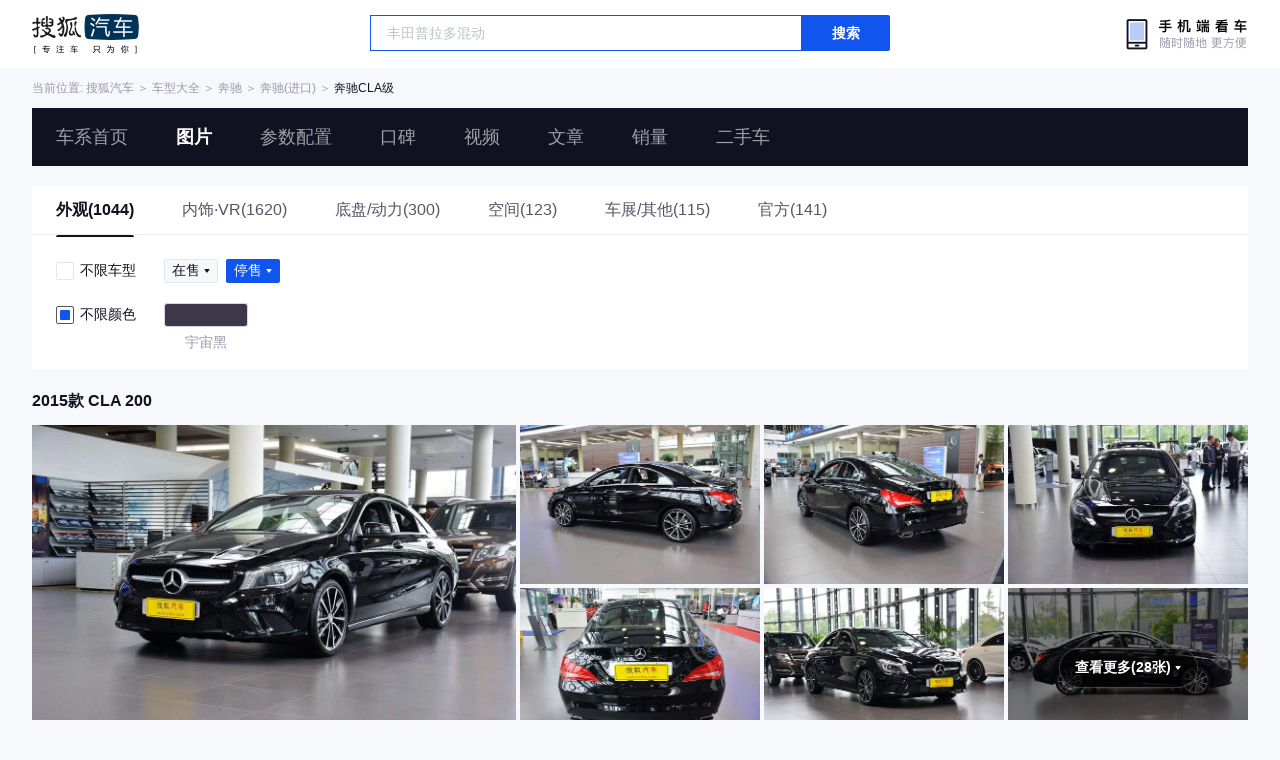

--- FILE ---
content_type: text/html;charset=UTF-8
request_url: https://db.auto.sohu.com/trim_128713/picture
body_size: 3353
content:
<!DOCTYPE html>
<html lang="en">
<head>
    <meta charset="UTF-8" />
    <link rel="icon" href="//statics.itc.cn/web/static/images/pic/sohu-logo/favicon.ico" mce_href="/favicon.ico" type="image/x-icon">
    <meta name="viewport" content="width=device-width, initial-scale=1.0" />
    <meta name="renderer"  content="webkit">
    <title>【CLA级图片】奔驰CLA级图片大全_搜狐汽车网</title>
    <meta name="keywords" content="奔驰CLA级图片,奔驰CLA级内饰图片,奔驰CLA级高清图片,奔驰CLA级车展图片,奔驰CLA级外观图片,奔驰CLA级空间图片,奔驰CLA级底盘与动力图片">
    <meta name="description" content="搜狐汽车图片库收集了所有有关奔驰CLA级的图片大全,包括奔驰CLA级的外观（包括车身整体、大灯、尾灯、车轮、雨刷、后视镜等），内饰，空间，底盘以及奔驰CLA级在车展图片。">
    <script>
        var js_domain = "//db.auto.sohu.com";
        var model_id = 3537;
        var last_trim_id = 128713;
    </script>
    <link href="//s.auto.itc.cn/model2023/static/resource/dist/assets/css/HeadToLeftComp.5d4496db.css" type="text/css" rel="stylesheet" />
    <link href="//s.auto.itc.cn/model2023/static/enter-imageIndex.84f956ab.css" type="text/css" rel="stylesheet" />
    <script src="//auto.sohu.com/upload/201311mqauto/js/jquery-1.8.3.min.js"></script>
</head>
<body>
<style>
    .left-head-tools--logo{
        background-image: url(https://s.auto.itc.cn/pc-db/static/.output/public/_nuxt/autoLogo.CBK0EgdK.png) !important;
    }
</style>
<section class="left-head-tools-parent">
    <section class=" left-head-tools">
        <a href="https://auto.sohu.com" target="_blank" class="left-head-tools--logo">搜狐汽车</a>
        <div class="left-head-tools-search" id="PV_SEARCH">
            <ul style=" display:none" id="app-search-suggest" class="left-head-tools-search--list">
                <li class="left-head-tools-search--item">
                    <span>大众</span>cc
                </li>
            </ul>
            <input type="text" name="" placeholder="车型" id="mainSearchInput" autocomplete="off" class="left-head-tools-search--input">
            <a target="_blank" href="javascript:;" id="mainSearchBtn" class="left-head-tools-search--button">搜索</a>
        </div>

        <a href="javascript:void(0)" class="left-head-tools-wx">
            <div class="left-head-tools-wx--layer">
                <img src="https://ino.auto.itc.cn/miniprogram-icon/offical_qrcode.jpg" class="left-head-tools-wx--image">
                <h3 class="left-head-tools-wx--name">搜狐汽车小程序</h3>
                <p class="left-head-tools-wx--hint">微信扫一扫</p>
            </div>
        </a>
    </section>
</section>
<div class="head-position">
    <span class="head-position--hint">当前位置:&nbsp;</span>
    <a href="//auto.sohu.com" target="_blank" class="head-position--hint">搜狐汽车</a>
    <span class="head-position--hint">&nbsp;＞&nbsp;</span>
    <a href="//db.auto.sohu.com" target="_blank" class="head-position--hint">车型大全</a>
    <span class="head-position--hint">&nbsp;＞&nbsp;</span>
    <a href="//db.auto.sohu.com/brand_145" target="_blank" class="head-position--hint">奔驰</a>
    <span class="head-position--hint">&nbsp;＞&nbsp;</span>
    <a href="//db.auto.sohu.com/subbrand_1003" target="_blank" class="head-position--hint">奔驰(进口)</a>
    <span class="head-position--hint">&nbsp;＞&nbsp;</span>
    <a href="//db.auto.sohu.com/model_3537" target="_blank" class="head-position--pos">奔驰CLA级</a>
</div>
<section class="head-nav-placeholder"></section>
<section class="head-nav">
    <div class="head-nav-bg"></div>
    <section class="head-nav-inner--parent">
        <div class=" head-nav-inner">
            <a href="//db.auto.sohu.com/model_3537" class="head-nav-inner--item">车系首页</a>
            <a href="//db.auto.sohu.com/model_3537/picture" class="head-nav-inner--item">图片</a>
            <a href="//db.auto.sohu.com/model_3537/config" class="head-nav-inner--item">参数配置</a>
            <a href="//db.auto.sohu.com/model_3537/dianping" class="head-nav-inner--item">口碑</a>
            <a href="//db.auto.sohu.com/model_3537/video" class="head-nav-inner--item">视频</a>
            <a href="//db.auto.sohu.com/model_3537/news" class="head-nav-inner--item">文章</a>
            <a href="//db.auto.sohu.com/carsales/model?modelId=3537" class="head-nav-inner--item">销量</a>
            <a href="//2sc.sohu.com/" class="head-nav-inner--item">二手车</a>

            <div class="head-nav-search" id="PV_SEARCH1">
                <ul style=" display:none" id="app-search-suggest1" class="head-nav-search--list">
                </ul>
                <input type="text" name=""  placeholder="车型" id="mainSearchInput1" autocomplete="off" class="head-nav-search--input">
                <a target="_blank" href="javascript:;" id="mainSearchBtn1" class="head-nav-search--button">搜索</a>
            </div>
        </div>
        <script>
            function setNavPosition() {
                let url = window.location.href;
                let navs = document.querySelectorAll('.head-nav-inner--item');
                if(url.indexOf('picture') > -1) {
                    navs.item(1).classList.add('cur');
                } else if(url.indexOf('config') > -1) {
                    navs.item(2).classList.add('cur');
                } else if(url.indexOf('dianping') > -1) {
                    navs.item(3).classList.add('cur');
                }  else if(url.indexOf('video') > -1) {
                    navs.item(4).classList.add('cur');
                } else if(url.indexOf('news') > -1) {
                    navs.item(5).classList.add('cur');
                } else if(url.indexOf('carsales') > -1) {
                    navs.item(6).classList.add('cur');
                } else {
                    navs.item(0).classList.add('cur');
                }
            }
            setNavPosition();
        </script>
    </section>
</section>
<section class="main-container">
        <section class="select-car-wrapper">
            <!-- 图片分类 -->
            <ul class="pic-category">
                <li data-tcode="1000" class="current">
                        <a href="//db.auto.sohu.com/model_3537/picture_1000">外观(1044)</a>
                    





                </li>
                <li data-tcode="2000">

                        <a href="//db.auto.sohu.com/model_3537/picture_2000">内饰·VR(1620)</a>
                    




                </li>
                <li data-tcode="3000">
                        <a href="//db.auto.sohu.com/model_3537/picture_3000">底盘/动力(300)</a>
                    
                </li>
                <li data-tcode="4000">
                        <a href="//db.auto.sohu.com/model_3537/picture_4000">空间(123)</a>
                    
                </li>
                <li data-tcode="9000">
                        <a href="//db.auto.sohu.com/model_3537/picture_9000">车展/其他(115)</a>
                    
                </li>
                <li data-tcode="8000">
                        <a href="//db.auto.sohu.com/model_3537/picture_8000">官方(141)</a>
                    
                </li>
            </ul>
            <!-- 筛选条件 -->
                <ul class="pic-condition">
                    <li class="condition">
                        <div class="checkbox-wrapper pointer trim-picker">
                            <span class="checkbox-icon selected"><i class="checkbox-inner"></i></span> 不限车型
                        </div>
                        <div class="car-trim-selector">
                                <span class="on-sale selector pointer">
                      在售<i class="icon-arrow icon-arrow-down"></i>
                        <section class="place-holder-layer">
                          <ul class="trim-list-wrapper">
                            <li data-tid="onSale">
                              <span class="checkbox-icon"><i class="checkbox-inner"></i></span>
                              全部
                            </li>
                                <li data-tid="178648">
                              <span class="checkbox-icon"><i class="checkbox-inner"></i></span>
                              <span class="trim-name">2025款 改款 CLA 200</span>
                            </li>
                          </ul>
                        </section>
                    </span>
                                <span class="off-sale selector pointer">
                      停售<i class="icon-arrow icon-arrow-down"></i>
                        <section class="place-holder-layer">
                          <ul class="trim-list-wrapper">
                            <li data-tid="offSale">
                              <span class="checkbox-icon"><i class="checkbox-inner"></i></span>
                              全部
                            </li>
                                <li data-tid="170122">
                              <span class="checkbox-icon"><i class="checkbox-inner"></i></span>
                                <span class="trim-name">2024款 CLA 200 </span>
                            </li>
                                <li data-tid="170536">
                              <span class="checkbox-icon"><i class="checkbox-inner"></i></span>
                                <span class="trim-name">2024款 CLA 200 猎跑车 </span>
                            </li>
                                <li data-tid="173996">
                              <span class="checkbox-icon"><i class="checkbox-inner"></i></span>
                                <span class="trim-name">2024款 改款 CLA 200 </span>
                            </li>
                                <li data-tid="173728">
                              <span class="checkbox-icon"><i class="checkbox-inner"></i></span>
                                <span class="trim-name">2024款 改款 CLA 220 </span>
                            </li>
                                <li data-tid="159149">
                              <span class="checkbox-icon"><i class="checkbox-inner"></i></span>
                                <span class="trim-name">2022款 CLA 200 猎跑车 </span>
                            </li>
                                <li data-tid="162117">
                              <span class="checkbox-icon"><i class="checkbox-inner"></i></span>
                                <span class="trim-name">2022款 改款 CLA 200 </span>
                            </li>
                                <li data-tid="162118">
                              <span class="checkbox-icon"><i class="checkbox-inner"></i></span>
                                <span class="trim-name">2022款 改款 CLA 200 4MATIC</span>
                            </li>
                                <li data-tid="159151">
                              <span class="checkbox-icon"><i class="checkbox-inner"></i></span>
                                <span class="trim-name">2022款 CLA 260 4MATIC 猎跑车</span>
                            </li>
                                <li data-tid="155901">
                              <span class="checkbox-icon"><i class="checkbox-inner"></i></span>
                                <span class="trim-name">2021款 CLA 200 </span>
                            </li>
                                <li data-tid="152350">
                              <span class="checkbox-icon"><i class="checkbox-inner"></i></span>
                                <span class="trim-name">2020款 CLA 200 猎跑车 </span>
                            </li>
                                <li data-tid="142092">
                              <span class="checkbox-icon"><i class="checkbox-inner"></i></span>
                                <span class="trim-name">2019款 CLA 200 动感型</span>
                            </li>
                                <li data-tid="140615">
                              <span class="checkbox-icon"><i class="checkbox-inner"></i></span>
                                <span class="trim-name">2018款 CLA 200 动感型</span>
                            </li>
                                <li data-tid="135904">
                              <span class="checkbox-icon"><i class="checkbox-inner"></i></span>
                                <span class="trim-name">2017款 CLA 220 4MATIC</span>
                            </li>
                                <li data-tid="134560">
                              <span class="checkbox-icon"><i class="checkbox-inner"></i></span>
                                <span class="trim-name">2016款 改款 CLA 200 动感型</span>
                            </li>
                                <li data-tid="131739">
                              <span class="checkbox-icon"><i class="checkbox-inner"></i></span>
                                <span class="trim-name">2016款 CLA 200 时尚型</span>
                            </li>
                                <li data-tid="131740">
                              <span class="checkbox-icon"><i class="checkbox-inner"></i></span>
                                <span class="trim-name">2016款 CLA 220 4MATIC</span>
                            </li>
                                <li data-tid="134562">
                              <span class="checkbox-icon"><i class="checkbox-inner"></i></span>
                                <span class="trim-name">2016款 改款 CLA 220 4MATIC</span>
                            </li>
                                <li data-tid="131741">
                              <span class="checkbox-icon"><i class="checkbox-inner"></i></span>
                                <span class="trim-name">2016款 CLA 260 4MATIC</span>
                            </li>
                                <li data-tid="128713">
                              <span class="checkbox-icon"><i class="checkbox-inner"></i></span>
                                <span class="trim-name">2015款 CLA 200 </span>
                            </li>
                                <li data-tid="128714">
                              <span class="checkbox-icon"><i class="checkbox-inner"></i></span>
                                <span class="trim-name">2015款 CLA 220 4MATIC</span>
                            </li>
                                <li data-tid="125710">
                              <span class="checkbox-icon"><i class="checkbox-inner"></i></span>
                                <span class="trim-name">2014款 CLA 260 4MATIC</span>
                            </li>
                          </ul>
                        </section>
                    </span>
                        </div>
                    </li>

                        <li class="condition">
                            <div class="checkbox-wrapper pointer color-picker">
                                <span class="checkbox-icon selected"><i class="checkbox-inner"></i></span> 不限颜色
                            </div>
                            <div class="car-theme-selector">
                                        <div class="pointer">
                                            <a class="inner" href="//db.auto.sohu.com/trim_128713/picture_1000/color_13046">
                                                    <i style="background: #3C3847"></i>
                                            </a>
                                            <div class="outer">
                                            </div>
                                            <span>宇宙黑</span>
                                        </div>
                            </div>
                        </li>
                </ul>
        </section>
        <!-- vr 全景图 -->
                <div class="car-trim-pic-container">
                    <h3 class="car-trim-name">2015款 CLA 200 </h3>
                    <div class="wrapper">
                        <!-- 左侧大图, c_zoom,w_1200 -->
                        <div class="left-part pointer">
                            <a target="_blank" href="//db.auto.sohu.com/model_3537/picture_id_4104935"><img data-src="https://m3.auto.itc.cn/c_zoom,w_1000,q_mini/4104935.jpg" alt="" src="//s.auto.itc.cn/model2023/static/placeholder-image.png"></a>
                        </div>
                        <!-- 右侧 6 张小图, c_zoom,w_600 -->
                        <div class="right-part">
                        <!-- 左侧大图, c_zoom,w_1200 -->
                                    <div class="pic-wrapper pointer">
                                        <a target="_blank" href="//db.auto.sohu.com/model_3537/picture_id_4104934"><img data-src="https://m3.auto.itc.cn/c_zoom,w_500,q_mini/4104934.jpg" alt="" src="//s.auto.itc.cn/model2023/static/placeholder-image.png"></a>
                                    </div>
                        <!-- 左侧大图, c_zoom,w_1200 -->
                                    <div class="pic-wrapper pointer">
                                        <a target="_blank" href="//db.auto.sohu.com/model_3537/picture_id_4104933"><img data-src="https://m3.auto.itc.cn/c_zoom,w_500,q_mini/4104933.jpg" alt="" src="//s.auto.itc.cn/model2023/static/placeholder-image.png"></a>
                                    </div>
                        <!-- 左侧大图, c_zoom,w_1200 -->
                                    <div class="pic-wrapper pointer">
                                        <a target="_blank" href="//db.auto.sohu.com/model_3537/picture_id_4104932"><img data-src="https://m3.auto.itc.cn/c_zoom,w_500,q_mini/4104932.jpg" alt="" src="//s.auto.itc.cn/model2023/static/placeholder-image.png"></a>
                                    </div>
                        <!-- 左侧大图, c_zoom,w_1200 -->
                                    <div class="pic-wrapper pointer">
                                        <a target="_blank" href="//db.auto.sohu.com/model_3537/picture_id_4104931"><img data-src="https://m3.auto.itc.cn/c_zoom,w_500,q_mini/4104931.jpg" alt="" src="//s.auto.itc.cn/model2023/static/placeholder-image.png"></a>
                                    </div>
                        <!-- 左侧大图, c_zoom,w_1200 -->
                                    <div class="pic-wrapper pointer">
                                        <a target="_blank" href="//db.auto.sohu.com/model_3537/picture_id_4104930"><img data-src="https://m3.auto.itc.cn/c_zoom,w_500,q_mini/4104930.jpg" alt="" src="//s.auto.itc.cn/model2023/static/placeholder-image.png"></a>
                                    </div>
                        <!-- 左侧大图, c_zoom,w_1200 -->
                                    <!-- 最后一张渲染, 显示总数 -->
                                    <div class="pic-wrapper pointer">
                                            <h3 class="pic-count"><span>查看更多(28张)</span> <i class="icon-arrow icon-arrow-down-active"></i></h3>
                                            <div class="pic-mask" data-tid="128713">
                                            </div>
                                        <a target="_blank" href="//db.auto.sohu.com/model_3537/picture_id_4104929"><img data-src="https://m3.auto.itc.cn/c_zoom,w_500,q_mini/4104929.jpg" alt="" src="//s.auto.itc.cn/model2023/static/placeholder-image.png"></a>
                                    </div>
                        </div>
                    </div>
                </div>




</section>
<div id="app"></div>
<div class="back-top">返回顶部</div>
<script src="//s.auto.itc.cn/model2023/static/enter-imageIndex.bee238f2.js"></script>
<script type="text/javascript" language="javascript" src="//js.sohu.com/pv.js"></script>
<script type="text/javascript">
    var _atmc = _atmc || {};
    _atmc.tid = "84db345b"; // 跟踪id
    _atmc.p = "web"; // 平台

    (function () {
        var ma = document.createElement("script");
        ma.type = "text/javascript";
        ma.async = true;
        ma.src = "//s.auto.itc.cn/pensieve/tracking.min.js";
        var s = document.getElementsByTagName("script")[0];
        s.parentNode.insertBefore(ma, s);
    })();
</script>
</body>
</html>